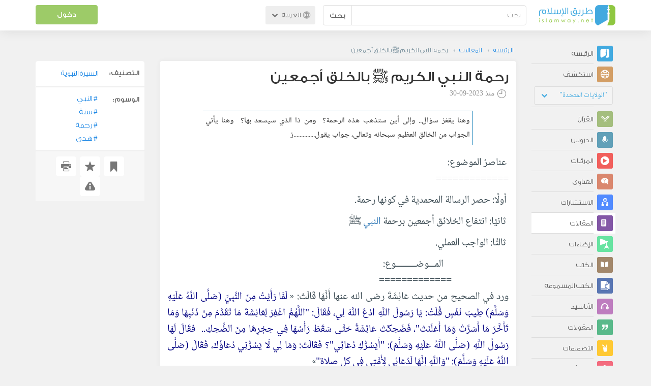

--- FILE ---
content_type: text/html; charset=UTF-8
request_url: https://ar.islamway.net/article/91285/%D8%B1%D8%AD%D9%85%D8%A9-%D8%A7%D9%84%D9%86%D8%A8%D9%8A-%D8%A7%D9%84%D9%83%D8%B1%D9%8A%D9%85-%EF%B7%BA-%D8%A8%D8%A7%D9%84%D8%AE%D9%84%D9%82-%D8%A3%D8%AC%D9%85%D8%B9%D9%8A%D9%86?__ref=c-rel&__score=0.7
body_size: 16668
content:
<!DOCTYPE html>
<html lang="ar">
<head>
    <meta charset="utf-8">
    <title>رحمة النبي الكريم ﷺ بالخلق أجمعين - محمد سيد حسين عبد الواحد - طريق الإسلام</title>
    <link rel="canonical" href="https://ar.islamway.net/article/91285/%D8%B1%D8%AD%D9%85%D8%A9-%D8%A7%D9%84%D9%86%D8%A8%D9%8A-%D8%A7%D9%84%D9%83%D8%B1%D9%8A%D9%85-%EF%B7%BA-%D8%A8%D8%A7%D9%84%D8%AE%D9%84%D9%82-%D8%A3%D8%AC%D9%85%D8%B9%D9%8A%D9%86"/>
                                <link rel="amphtml" href="https://ar.islamway.net/amp/article/91285/%D8%B1%D8%AD%D9%85%D8%A9-%D8%A7%D9%84%D9%86%D8%A8%D9%8A-%D8%A7%D9%84%D9%83%D8%B1%D9%8A%D9%85-%EF%B7%BA-%D8%A8%D8%A7%D9%84%D8%AE%D9%84%D9%82-%D8%A3%D8%AC%D9%85%D8%B9%D9%8A%D9%86"/>
                <meta name="viewport" content="width=device-width, initial-scale=1, maximum-scale=5">
    <link rel="preconnect" href="//static.islamway.net">
    <link rel="preload" href="//static.islamway.net/bundles/islamway/fonts/iw-icons-1.4.woff2" as="font" type="font/woff2" crossorigin>
            <link rel="preload" href="//static.islamway.net/bundles/islamway/fonts/gess-med.woff2" as="font" type="font/woff2" crossorigin>
        <link rel="preload" href="//static.islamway.net/bundles/islamway/fonts/noto-naskh-ar.woff2" as="font" type="font/woff2" crossorigin>
        <link rel="preload" href="//static.islamway.net/bundles/islamway/fonts/gess-light.woff2" as="font" type="font/woff2" crossorigin>
        <meta http-equiv="X-UA-Compatible" content="IE=edge">
    <link rel="icon" type="image/x-icon" href="/favicon.ico"/>
    <meta name="theme-color" content="#3c763d"/>
    <meta name="description" content="وهنا يقفز سؤال.. وإلى أين ستذهب هذه الرحمة؟  ومن ذا الذي سيسعد بها؟  وهنا يأتي الجواب من الخالق العظيم سبحانه وتعالى، جواب يقول..............ز">
<meta name="keywords" content="النبي, سنة, رحمة, هدي">
<meta name="fb:admins" content="100001957972275">
<meta name="fb:app_id" content="1071389429539367">
<meta name="og:type" content="article">
<meta name="og:url" content="https://ar.islamway.net/article/91285">
<meta name="og:title" content="رحمة النبي الكريم ﷺ بالخلق أجمعين - محمد سيد حسين عبد الواحد">
<meta name="og:description" content="وهنا يقفز سؤال.. وإلى أين ستذهب هذه الرحمة؟  ومن ذا الذي سيسعد بها؟  وهنا يأتي الجواب من الخالق العظيم سبحانه وتعالى، جواب يقول..............ز">
<meta name="twitter:card" content="summary">
<meta name="twitter:site" content="@IslamwayApps">
<meta name="twitter:title" content="رحمة النبي الكريم ﷺ بالخلق أجمعين - محمد سيد حسين عبد الواحد">
<meta name="twitter:description" content="وهنا يقفز سؤال.. وإلى أين ستذهب هذه الرحمة؟  ومن ذا الذي سيسعد بها؟  وهنا يأتي الجواب من الخالق العظيم سبحانه وتعالى، جواب يقول..............ز">

    
    
<script type="application/ld+json">
{
    "@context": "http://schema.org",
    "@type": "Article",
    "description": "وهنا يقفز سؤال.. وإلى أين ستذهب هذه الرحمة؟  ومن ذا الذي سيسعد بها؟ \r\nوهنا يأتي الجواب من الخالق العظيم سبحانه وتعالى، جواب يقول..............ز",
    "headline": "رحمة النبي الكريم ﷺ بالخلق أجمعين",
    "publisher": {
        "@type": "Organization",
        "logo": {
            "@type": "ImageObject",
            "encodingFormat": "png",
            "width": 210,
            "height": 60,
            "isFamilyFriendly": "True",
            "url": "https://static.islamway.net/bundles/islamway/images/logo-210x60-ar.png"
        },
        "name": "Islamway"
    },
    "author": {
        "@type": "Person",
        "name": "محمد سيد حسين عبد الواحد"
    },
    "datePublished": "2023-09-30T07:52:00+0300",
    "dateModified": "2023-09-30T07:59:22+0300",
    "mainEntityOfPage": {
        "@type": "WebPage",
        "breadcrumb": {
            "@type": "BreadcrumbList",
            "itemListElement": [
                {
                    "@type": "ListItem",
                    "position": 1,
                    "item": {
                        "@id": "/",
                        "name": "الرئيسة"
                    }
                },
                {
                    "@type": "ListItem",
                    "position": 2,
                    "item": {
                        "@id": "/articles",
                        "name": "المقالات"
                    }
                },
                {
                    "@type": "ListItem",
                    "position": 3,
                    "item": {
                        "@id": "/article/91285",
                        "name": "رحمة النبي الكريم ﷺ بالخلق أجمعين"
                    }
                }
            ]
        }
    }
}
</script>
            <script>
        window.ga=window.ga||function(){(ga.q=ga.q||[]).push(arguments)};ga.l=+new Date;
        ga('create', 'UA-383411-1', {'cookieDomain': 'none','siteSpeedSampleRate': 20});
        ga('require', 'displayfeatures');
        ga('set', 'anonymizeIp', true);
        ga('send', 'pageview');
        ga('set', 'contentGroup3', 'islamw');
        ga('set', 'contentGroup5', window.matchMedia('(display-mode: standalone)').matches ? 'standalone' : 'browser');
    </script>
    <script async src='https://www.google-analytics.com/analytics.js'></script>

    <link rel="manifest" href="/manifest-ar.json"/>
    <link rel="publisher" href="https://plus.google.com/112852462581299882836/"/>     <link rel="home" href="https://ar.islamway.net/"/>
    <meta name="application-name" content="طريق الإسلام"/>
            <link rel="stylesheet" href="https://static.islamway.net/bundles/islamway/css/bootstrap-3.3.4.min.css">
                    <link rel="stylesheet" href="https://static.islamway.net/bundles/islamway/css/bootstrap-rtl-3.3.4.min.css">
                                            <link rel="stylesheet" href="https://static.islamway.net/assets/1.1.15/css/main_rtl.min.css">
                            <link rel="stylesheet" href="/bundles/islamway/css/ramadan1446.css">
        <style>
    .fatwarequest-user-email { color: #2196f3; }
    .entry-view .book-cover { width: 80%; max-width: 400px !important; }
    .post-details .img-wpr img { width: 100% }
    .entry-view .scholarBottom div.info a { color: #555; font-size: 11pt; }
    .brief-biography { font-size: 9pt; }
    @media (max-width: 480px) {
      .post-details #accordion .panel-body { padding: 15px 3px 3px; }
    }

    #content-wpr .entry-view .breadcrumbs, #content-wpr .collection-wpr .breadcrumbs { display: block; margin: 0; padding: 0 20px 10px; max-width: 100%; overflow: hidden; }
    #content-wpr .breadcrumbs ul { width: 800px; }
    #content-wpr .breadcrumbs li a, .breadcrumbs li span { font: 200 13px GE_SS !important; padding: 0; }
    #content-wpr .breadcrumbs li a span { color: #1e88e5; }
    #content-wpr .breadcrumbs li + li::before { content: ""; padding: 0; }

    #content-header.aggregate-173 .iw-panel {
        position: relative;
        margin-top: 0 !important;
        padding: 70px 30px !important;
        text-align: center;
        background-position: left bottom;
        background-repeat: no-repeat;
        background-size: cover;
        background-image: url(/bundles/islamway/images/ramadan-banner-bg.png);
        background-color: #42a9df;
    }
    
    #content-header.aggregate-178 .iw-panel, 
    #content-header.aggregate-182 .iw-panel, 
    #content-header.aggregate-184 .iw-panel, 
    #content-header.aggregate-186 .iw-panel, 
    #content-header.aggregate-188 .iw-panel,
	#content-header.aggregate-190 .iw-panel {
        position: relative;
        margin-top: 0 !important;
        padding: 70px 30px !important;
        text-align: center;
        background-position: left bottom;
        background-repeat: no-repeat;
        background-size: cover;
        background-color: #42a9df;
    }
    
    #content-header.aggregate-178 .iw-panel {
        background-image: url(/bundles/islamway/images/ramadan-1442-banner-bg-02.jpg);
    }
    
    #content-header.aggregate-182 .iw-panel {
        background-image: url(/bundles/islamway/images/ramadan-1443-banner-bg-02.jpg);
    }
    
    #content-header.aggregate-184 .iw-panel {
        background-image: url(/bundles/islamway/images/Lial-Ashr.png);
    }

    #content-header.aggregate-186 .iw-panel {
        background-image: url(/bundles/islamway/images/ramadan-1444-banner-bg-02.jpg);
    }

    #content-header.aggregate-188 .iw-panel {
        background-image: url(/bundles/islamway/images/ramadan-1445-banner-bg-02.jpg);
    }
	
	#content-header.aggregate-190 .iw-panel {
        background-image: url(/bundles/islamway/images/ramadan-1446-banner-bg-02.jpg);
    }

    #content-header.aggregate-173 h1 span, 
    #content-header.aggregate-178 h1 span, 
    #content-header.aggregate-182 h1 span, 
    #content-header.aggregate-184 h1 span, 
    #content-header.aggregate-186 h1 span, 
    #content-header.aggregate-188 h1 span,
    #content-header.aggregate-190 h1 span {
        display: none;
    }

    #content-header.aggregate-173 h1, 
    #content-header.aggregate-178 h1, 
    #content-header.aggregate-182 h1, 
    #content-header.aggregate-184 h1, 
    #content-header.aggregate-186 h1,
    #content-header.aggregate-188 h1,
    #content-header.aggregate-190 h1 {
        color: #fff !important;
        margin: 0 !important;
    }
    </style>
    <script>var isOldIE = false;</script>
    <!--[if lt IE 9]>
    <script>
        // <![CDATA[
    isOldIE = true;
    document.createElement('header');document.createElement('nav');document.createElement('main');document.createElement('footer');
    // ]]>
    </script>
    <![endif]-->
    <!--[if lte IE 9]>
    <script src="//static.islamway.net/bundles/islamway/js/respond-1.4.2.min.js"></script>
    <![endif]-->
</head>
<body class="rtl hover" itemscope itemtype="http://schema.org/WebPage">
<div class="main-wrapper">
    <header class="nav-onscroll nav-down" itemscope itemtype="http://schema.org/WPHeader">
        <div id="header-top">
            <div id="brand-bar">
                <div class="container">
                    <div class="brand-bar-search">
                        <div class="brand-logo">
                            <a href="/">
                                <img height="40" src="//static.islamway.net/uploads/settings/ar-logo.png" alt="طريق الإسلام">
                            </a>
                        </div>
                        <div id="search-wpr">
                            <a href="#" class="main-menu-trigger"><span class="icon-menu"></span><span class="hint">القائمة الرئيسية</span></a>
                            <form method="get" role="search" action="/search">
                                <div class="input-group">
                                    <label for="srch-term" class="sr-only">بحث</label>
                                    <input type="text" class="form-control" placeholder="بحث"
                                           name="query" id="srch-term" value="">
                                    <div class="input-group-btn">
                                        <button class="btn btn-default" type="submit">بحث</button>
                                    </div>
                                </div>
                            </form>
                        </div>

                        <div class="language-picker dropdown">
                            <a href="#" class="dropdown-toggle" data-toggle="dropdown" aria-expanded="false" role="button">
                                <span class="icon-globe"></span>
                                العربية
                                <span class="arrow-down icon-arrow-down"></span>
                            </a>
                            <ul class="dropdown-menu" role="menu" aria-labelledby="language menu">
                                                                    <li role="presentation">
                                                                                    <span role="menuitem" tabindex="-1" class="ar">العربية</span>
                                                                            </li>
                                                                    <li role="presentation">
                                                                                    <a role="menuitem" tabindex="-1" class="en" href="//en.islamway.net/">English</a>
                                                                            </li>
                                                                    <li role="presentation">
                                                                                    <a role="menuitem" tabindex="-1" class="fr" href="http://fr.islamway.net">français</a>
                                                                            </li>
                                                                    <li role="presentation">
                                                                                    <a role="menuitem" tabindex="-1" class="id" href="http://id.islamway.net">Bahasa Indonesia</a>
                                                                            </li>
                                                                    <li role="presentation">
                                                                                    <a role="menuitem" tabindex="-1" class="tr" href="http://tr.islamway.net">Türkçe</a>
                                                                            </li>
                                                                    <li role="presentation">
                                                                                    <a role="menuitem" tabindex="-1" class="fa" href="http://fa.islamway.net">فارسی</a>
                                                                            </li>
                                                                    <li role="presentation">
                                                                                    <a role="menuitem" tabindex="-1" class="es" href="http://es.islamway.net">español</a>
                                                                            </li>
                                                                    <li role="presentation">
                                                                                    <a role="menuitem" tabindex="-1" class="de" href="http://de.islamway.net">Deutsch</a>
                                                                            </li>
                                                                    <li role="presentation">
                                                                                    <a role="menuitem" tabindex="-1" class="it" href="http://it.islamway.net">italiano</a>
                                                                            </li>
                                                                    <li role="presentation">
                                                                                    <a role="menuitem" tabindex="-1" class="pt" href="http://pt.islamway.net">português</a>
                                                                            </li>
                                                                    <li role="presentation">
                                                                                    <a role="menuitem" tabindex="-1" class="zh" href="http://zh.islamway.net">中文</a>
                                                                            </li>
                                                            </ul>
                        </div>
                    </div>

                    <div class="brand-bar-user" data-intro-id="login" data-position='bottom' data-intro-text="تسجيل الدخول يتيح لك كامل خدمات الموقع أثناء التصفح">
                        <div id="user-menu">
                            <div class="membership-btns align-center col-xs-12">
    <div class="menu-container" >
        <a class="btn bg-green color-white header-btn"  data-toggle="modal" data-url="/login" data-target="#modalBox">دخول</a>
    </div>
    <br>
</div>

                        </div>
                    </div>

                </div>
            </div>
        </div>
    </header>

    <div id="main-wpr" class="container">
        <div class="row">
            <div class="col-lg-2 col-md-3">
                <div id="main-menu" class="inner-menu">
                    <div class="dropdown phone-language-picker">
                        <a href="#" class="dropdown-toggle" data-toggle="dropdown" aria-expanded="false" role="button">
                            <span class="icon-globe"></span>
                            العربية
                            <span class="arrow-down icon-arrow-down"></span>
                        </a>
                        <ul class="dropdown-menu" role="menu" aria-labelledby="language menu">
                                                            <li role="presentation">
                                                                            <span role="menuitem" tabindex="-1" class="ar">العربية</span>
                                                                    </li>
                                                            <li role="presentation">
                                                                            <a role="menuitem" tabindex="-1" class="en" href="//en.islamway.net/">English</a>
                                                                    </li>
                                                            <li role="presentation">
                                                                            <a role="menuitem" tabindex="-1" class="fr" href="http://fr.islamway.net">français</a>
                                                                    </li>
                                                            <li role="presentation">
                                                                            <a role="menuitem" tabindex="-1" class="id" href="http://id.islamway.net">Bahasa Indonesia</a>
                                                                    </li>
                                                            <li role="presentation">
                                                                            <a role="menuitem" tabindex="-1" class="tr" href="http://tr.islamway.net">Türkçe</a>
                                                                    </li>
                                                            <li role="presentation">
                                                                            <a role="menuitem" tabindex="-1" class="fa" href="http://fa.islamway.net">فارسی</a>
                                                                    </li>
                                                            <li role="presentation">
                                                                            <a role="menuitem" tabindex="-1" class="es" href="http://es.islamway.net">español</a>
                                                                    </li>
                                                            <li role="presentation">
                                                                            <a role="menuitem" tabindex="-1" class="de" href="http://de.islamway.net">Deutsch</a>
                                                                    </li>
                                                            <li role="presentation">
                                                                            <a role="menuitem" tabindex="-1" class="it" href="http://it.islamway.net">italiano</a>
                                                                    </li>
                                                            <li role="presentation">
                                                                            <a role="menuitem" tabindex="-1" class="pt" href="http://pt.islamway.net">português</a>
                                                                    </li>
                                                            <li role="presentation">
                                                                            <a role="menuitem" tabindex="-1" class="zh" href="http://zh.islamway.net">中文</a>
                                                                    </li>
                                                    </ul>
                    </div>
                    <ul id="activity-stream-tabs" class="list-inline">
    
    <li >
        <a href="/?tab=m">
            <i class="icon-logo-gray"></i>
            <span>الرئيسة</span>
        </a>
    </li>

        <li class="" data-intro-id="discover" data-position='bottom' data-intro-text="استعرض المواد الأكثر اهتمامًا من زوار دولتك أو الدولة التي تختارها">
        <a href="/?tab=h">
            <i class="icon-globe"></i>
            <span>استكشف</span>
        </a>
        <input type="hidden" id="country-code" name="country-code" value="US">
        <div id="country-selector" class="btn-group" data-id="US">
          <a type="button" class="dropdown-toggle" data-toggle="dropdown" aria-haspopup="true" aria-expanded="false">
              "الولايات المتحدة"
            <span class="arrow-down icon-arrow-down"></span>
          </a>
          <ul class="dropdown-menu">
            <li><a href="#" data-id="SA">السعودية</a></li>
            <li><a href="#" data-id="EG">مصر</a></li>
            <li><a href="#" data-id="DZ">الجزائر</a></li>
            <li><a href="#" data-id="MA">المغرب</a></li>
            <li class="countries-filter-search"><input id="country-filter" type="text" /></li>
            <li class="all-countries"></li>
          </ul>
        </div>
    </li>
</ul>
                    
    
<ul itemscope itemtype="http://schema.org/SiteNavigationElement">
            <li >
            <a itemprop="url" href="/recitations" title="القرآن">
                <i class="icon-recitations"></i>
                <span itemprop="name">القرآن</span>
            </a>
        </li>
            <li >
            <a itemprop="url" href="/lessons" title="الدروس">
                <i class="icon-lessons"></i>
                <span itemprop="name">الدروس</span>
            </a>
        </li>
            <li >
            <a itemprop="url" href="/videos" title="المرئيات">
                <i class="icon-videos"></i>
                <span itemprop="name">المرئيات</span>
            </a>
        </li>
            <li >
            <a itemprop="url" href="/fatawa" title="الفتاوى">
                <i class="icon-fatawa"></i>
                <span itemprop="name">الفتاوى</span>
            </a>
        </li>
            <li >
            <a itemprop="url" href="/counsels" title="الاستشارات">
                <i class="icon-counsels"></i>
                <span itemprop="name">الاستشارات</span>
            </a>
        </li>
            <li class="current">
            <a itemprop="url" href="/articles" title="المقالات">
                <i class="icon-articles"></i>
                <span itemprop="name">المقالات</span>
            </a>
        </li>
            <li >
            <a itemprop="url" href="/spotlights" title="الإضاءات">
                <i class="icon-spotlights"></i>
                <span itemprop="name">الإضاءات</span>
            </a>
        </li>
            <li >
            <a itemprop="url" href="/books" title="الكتب">
                <i class="icon-books"></i>
                <span itemprop="name">الكتب</span>
            </a>
        </li>
            <li >
            <a itemprop="url" href="/audiobooks" title="الكتب المسموعة">
                <i class="icon-audiobooks"></i>
                <span itemprop="name">الكتب المسموعة</span>
            </a>
        </li>
            <li >
            <a itemprop="url" href="/anasheed" title="الأناشيد">
                <i class="icon-anasheed"></i>
                <span itemprop="name">الأناشيد</span>
            </a>
        </li>
            <li >
            <a itemprop="url" href="/quotes" title="المقولات">
                <i class="icon-quotes"></i>
                <span itemprop="name">المقولات</span>
            </a>
        </li>
            <li >
            <a itemprop="url" href="/photos" title="التصميمات">
                <i class="icon-photos"></i>
                <span itemprop="name">التصميمات</span>
            </a>
        </li>
            <li >
            <a itemprop="url" href="https://akhawat.islamway.net/forum/" title="ركن الأخوات">
                <i class="icon-sisters"></i>
                <span itemprop="name">ركن الأخوات</span>
            </a>
        </li>
            <li >
            <a itemprop="url" href="/scholars" title="العلماء والدعاة">
                <i class="icon-scholars"></i>
                <span itemprop="name">العلماء والدعاة</span>
            </a>
        </li>
    </ul>

                    <ul class="about-menu">
                        <li ><a href="/contact-forms/send">
                                <i class="icon-logo-gray icon-gray"></i>
                                <span>اتصل بنا</span>
                            </a></li>
                        <li >
                            <a href="/page/101/%D9%85%D9%86%20%D9%86%D8%AD%D9%86">
                                <i class="icon-logo-gray icon-gray"></i>
                                <span>من نحن</span>
                            </a>
                        </li>
                        <li >
                            <a href="/page/104/%D8%A7%D8%B9%D9%84%D9%86%20%D9%85%D8%B9%D9%86%D8%A7">
                                <i class="icon-logo-gray icon-gray"></i>
                                <span>اعلن معنا</span>
                            </a>
                        </li>
                        <li>
                            <a class="back-to-old" onclick="ga('send', 'event', 'Back-to-old-version', 'https://ar.islamway.net/article/91285/%D8%B1%D8%AD%D9%85%D8%A9-%D8%A7%D9%84%D9%86%D8%A8%D9%8A-%D8%A7%D9%84%D9%83%D8%B1%D9%8A%D9%85-%EF%B7%BA-%D8%A8%D8%A7%D9%84%D8%AE%D9%84%D9%82-%D8%A3%D8%AC%D9%85%D8%B9%D9%8A%D9%86')" href="http://ar.old.islamway.net/article/91285/%D8%B1%D8%AD%D9%85%D8%A9-%D8%A7%D9%84%D9%86%D8%A8%D9%8A-%D8%A7%D9%84%D9%83%D8%B1%D9%8A%D9%85-%EF%B7%BA-%D8%A8%D8%A7%D9%84%D8%AE%D9%84%D9%82-%D8%A3%D8%AC%D9%85%D8%B9%D9%8A%D9%86">
                                <i class="icon-logo-gray icon-gray"></i>
                                <span>الموقع القديم</span>
                            </a>
                        </li>
                    </ul>

                    <div class="about-sec">
                        <span class="copyrights">جميع الحقوق محفوظة 1998 - 2026</span>
                        <div class="side-social-icons">
                            <ul>
                                <li><a target="_blank" rel="noopener noreferrer" href="https://www.facebook.com/ArIslamway" title="Facebook"><span class="icon-facebook-rounded"></span></a></li>
                                <li><a target="_blank" rel="noopener noreferrer" href="https://twitter.com/ArIslamway" title="Twitter"><span class="icon-twitter-rounded"></span></a></li>
                                <li><a target="_blank" rel="noopener noreferrer" href="https://www.pinterest.com/ArIslamway" title="Pinterest"><span class="icon-pinterest-rounded"></span></a></li>
                            </ul>

                        </div>

                        
                    </div>
                </div>
            </div>

            <div class="col-lg-10 col-md-9">

                <a class="starttour" href="javascript:void(0);" style="display: none">مساعدة</a>
                <div class="ads_wrap">
                    <div class="ads-box-200x90 top_ad_small">
                        <div class="adunit" data-adunit="AR_200x90_W_top_allpages" data-dimensions="200x90" data-size-mapping="top-right-ads" itemscope itemtype="http://schema.org/WPAdBlock" style="margin:0 auto 15px auto;"></div>
                    </div>
                    <div class="ads-box-728x90 top_ad_big">
                        <div class="adunit" data-adunit="AR_728x90-320x100_WTM_top_allpages" data-size-mapping="top-left-ads" itemscope itemtype="http://schema.org/WPAdBlock" style=" margin:0 auto 15px auto;"></div>
                    </div>
                </div>
                <main class="row">
                    
                                                            <div id="content-wpr" class="col-sm-12">

                                                
                        
                                                
                        
                                        
                                                        <div class="content">
        <div class="row entry-view article" data-id="2603849">
            <div class="breadcrumbs">
    <ul>
          <li><a href="/" class="home" data-tip="الرئيسة"><span>الرئيسة</span></a></li>
          <li><a href="/articles"><span>المقالات</span></a></li>
          <li><span>رحمة النبي الكريم ﷺ بالخلق أجمعين</span></li>
        </ul>
</div>

            <div class="col-lg-9 col-md-12 col-sm-12">
                
                <div class="w-box post-details clear">
                    <div class="post-title">
                        <h1 class="title">رحمة النبي الكريم ﷺ بالخلق أجمعين</h1>
                                                    <div class="time"><span class="icon-time"></span>منذ <span class="darker">2023-09-30</span></div>
                                            </div>
                                            <p id="entry-summary">وهنا يقفز سؤال.. وإلى أين ستذهب هذه الرحمة؟  ومن ذا الذي سيسعد بها؟ 
وهنا يأتي الجواب من الخالق العظيم سبحانه وتعالى، جواب يقول..............ز</p>
                    
                    <div class="html">
        <p>&nbsp;عناصرُ الموضوع:&nbsp;<br />=============</p><p>&nbsp;أولًا: حصر الرسالة المحمدية في كونها رحمة.&nbsp;</p><p>&nbsp;ثانيًا: انتفاع الخلائق أجمعين برحمة <a class="term" target="_blank" href="/tag/النبي">النبي</a> ﷺ</p><p>&nbsp;ثالثًا: الواجب العملي.&nbsp;</p><p>&nbsp; &nbsp; &nbsp; &nbsp; &nbsp; &nbsp; &nbsp; &nbsp; &nbsp; &nbsp; &nbsp; &nbsp; &nbsp; &nbsp; &nbsp; &nbsp; المـــوضــــــــــوع:&nbsp;<br />&nbsp; &nbsp; &nbsp; &nbsp; &nbsp; &nbsp; &nbsp; &nbsp; &nbsp; &nbsp; &nbsp; &nbsp; &nbsp; &nbsp; =============<br />ورد في الصحيح من حديث عَائِشَةَ رضى الله عنها أَنَّهَا قَالَتْ: &laquo;<span class="hadith"> لَمَّا رَأَيْتُ مِنَ النَّبِيِّ (صَلَّى اللَّهُ عَلَيْهِ وَسَلَّمَ) طِيبَ نَفْسٍ قُلْتُ: يَا رَسُولَ اللَّهِ ادْعُ اللَّهَ لِي، فَقَالَ: &quot;اللَّهُمَّ اغْفِرْ لِعَائِشَةَ مَا تَقَدَّمَ مِنْ ذَنَبِهَا وَمَا تَأَخَّرَ مَا أَسَرَّتْ وَمَا أَعْلَنَتْ&quot;، فَضَحِكَتْ عَائِشَةُ حَتَّى سَقَطَ رَأْسُهَا فِي حِجْرِهَا مِنَ الضَّحِكِ..&nbsp; فقَالَ لَهَا رَسُولُ اللَّهِ (صَلَّى اللَّهُ عَلَيْهِ وَسَلَّمَ): &quot;أَيَسُرُّكِ دُعَائِي&quot;؟ فَقَالَتْ: وَمَا لِي لَا يَسُرُّنِي دُعَاؤُكَ، فَقَالَ (صَلَّى اللَّهُ عَلَيْهِ وَسَلَّمَ): &quot;وَاللَّهِ إِنَّهَا لَدُعَائِي لِأُمَّتِي فِي كل صلاة&quot;</span>&raquo;</p><p>أيها الإخوة الكرام: في سورة الأنبياء ورد الحديث بشيء من التفصيل عن عدد كبير من الأنبياء والرسل عليهم جميعا أفضل الصلاة وأتم السلام.. &nbsp;<br />ورد الحديث عن موسى وعن هارون وعن إبراهيم ولوطاً ونوحاً وداود وسليمان وأيوب وإسماعيل وإدريس وذا الكفل ويونس وزكريا وعيسى بن <a class="term" target="_blank" href="/tag/مريم">مريم</a> وخُتم حديثُ <a class="term" target="_blank" href="/tag/القرآن الكريم">القرآن الكريم</a> عن الأنبياء في سورة الأنبياء بقول الله تعالى {<span class="ayah">﴿ وَمَآ أَرْسَلْنَٰكَ إِلَّا رَحْمَةً لِّلْعَٰلَمِينَ ﴾</span>} والمخاطب في الآية هو النبي الخاتم محمد صلى الله عليه وسلم&nbsp;</p><p>{<span class="ayah">﴿ وَمَآ أَرْسَلْنَٰكَ إِلَّا ﴾</span>} هذا الأسلوب في لغة العرب يسمى أسلوب حصر وقصر.. &nbsp;تبدأ العبارة بنفي ثم يتبع النفى استثناء {<span class="ayah">﴿ وَمَآ أَرْسَلْنَٰكَ إِلَّا ﴾</span>} ومثالها في القرآن الكريم كثير ومنها قول الله تعالى {<span class="ayah"> ﴿ وَمَا جَعَلَهُ ٱللَّهُ إِلَّا بُشْرَىٰ لَكُمْ وَلِتَطْمَئِنَّ قُلُوبُكُم بِهِۦ ۗ وَمَا ٱلنَّصْرُ إِلَّا مِنْ عِندِ ٱللَّهِ ٱلْعَزِيزِ ٱلْحَكِيمِ ﴾</span>} ومنها قوله عز من قائل {<span class="ayah">﴿ وَمَا مُحَمَّدٌ إِلَّا رَسُولٌ قَدْ خَلَتْ مِن قَبْلِهِ ٱلرُّسُلُ ﴾</span>}</p><p>وبناء على ذلك فالآية التي معنا {<span class="ayah">﴿ وَمَآ أَرْسَلْنَٰكَ إِلَّا رَحْمَةً لِّلْعَٰلَمِينَ ﴾</span>} حصرت وقصرت رسالة النبي محمد صلى الله عليه وسلّم في أنها ( رحمة) &nbsp; {<span class="ayah">﴿ وَمَآ أَرْسَلْنَٰكَ إِلَّا رَحْمَةً ﴾</span>}</p><p>وهنا يقفز سؤال.. وإلى أين ستذهب هذه الرحمة؟ &nbsp;ومن ذا الذي سيسعد بها؟&nbsp;<br />وهنا يأتي الجواب من الخالق العظيم سبحانه وتعالى، جواب يقول {<span class="ayah">﴿ وَمَآ أَرْسَلْنَٰكَ إِلَّا رَحْمَةً لِّلْعَٰلَمِينَ ﴾</span>}</p><p>وما المقصود ب ( العالمين)؟&nbsp;<br />العالمين هم جميع (العوالم) جميع (الخلائق) من إنس، ومن جن، ومن نبات، ومن طير، ومن الهوام، ومن الأنعام، العاقل منهم وغير العاقل ...&nbsp;</p><p>فكما استهدف الجميع برسالته، وكما شهدوا برسالته واستسلموا لدعوته، جعل الله تعالى للجميع نصيبا من رأفته ورحمته صلى الله عليه وسلّم..&nbsp;</p><p>أما المؤمنون: في زمانه وبعد وفاته وإلى قيام الساعة فقد جمعوا من رحماته النصيب الأوفر..&nbsp;</p><p>فهو سبب هداية المؤمنين، وثبات المتقين، وما من حسنة نعملها، وما من خير نفعله، وما من معروف نبذله، وما من خصلة من خصال الخير نأتي بها إلا ويرجع الفضل الأول فيها بعد الله تعالى للنبي محمد صلى الله عليه وسلّم..&nbsp;</p><p>من دلائل رحمته بنا أنه صَلَّى اللَّهُ عَلَيْهِ وَسَلَّمَ &laquo;<span class="hadith">&laquo; أَعْتَمَ لَيْلَةً بِالْعِشَاءِ حَتَّى رَقَدَ النَّاسُ وَاسْتَيْقَظُوا وَرَقَدُوا وَاسْتَيْقَظُوا فَقَامَ عُمَرُ بْنُ الْخَطَّابِ فَقَالَ الصَّلَاةَ يا رسول الله !! ..&nbsp; قَالَ ابْنُ عَبَّاسٍ ( راوي هذا الأثر) فَخَرَجَ نَبِيُّ اللَّهِ صَلَّى اللَّهُ عَلَيْهِ وَسَلَّمَ كَأَنِّي أَنْظُرُ إِلَيْهِ الْآنَ يَقْطُرُ رَأْسُهُ مَاءً وَاضِعًا يَدَهُ عَلَى رَأْسِهِ فَقَالَ لَوْلَا أَنْ أَشُقَّ عَلَى أُمَّتِي لَأَمَرْتُهُمْ أَنْ يُصَلُّوهَا هَكَذَا&raquo;&nbsp;</span>&raquo;</p><p>ومن دلائل رأفته بنا قوله صَلَّى اللهُ عَلَيْهِ وَسَلَّمَ &laquo;<span class="hadith">&laquo; أَيُّهَا النَّاسُ قَدْ فَرَضَ اللَّهُ عَلَيْكُمْ الْحَجَّ فَحُجُّوا فَقَالَ رَجُلٌ أَكُلَّ عَامٍ يَا رَسُولَ اللَّهِ فَسَكَتَ حَتَّى قَالَهَا ثَلَاثًا فَقَالَ رَسُولُ اللَّهِ صَلَّى اللَّهُ عَلَيْهِ وَسَلَّمَ لَوْ قُلْتُ نَعَمْ لَوَجَبَتْ وَلَمَا اسْتَطَعْتُمْ ثُمَّ قَالَ ذَرُونِي مَا تَرَكْتُكُمْ فَإِنَّمَا هَلَكَ مَنْ كَانَ قَبْلَكُمْ بِكَثْرَةِ سُؤَالِهِمْ وَاخْتِلَافِهِمْ عَلَى أَنْبِيَائِهِمْ فَإِذَا أَمَرْتُكُمْ بِشَيْءٍ فَأْتُوا مِنْهُ مَا اسْتَطَعْتُمْ وَإِذَا نَهَيْتُكُمْ عَنْ شَيْءٍ فَدَعُوهُ&raquo;&nbsp;</span>&raquo;</p><p>ومن دلائل حبه ﷺ لأمته : أنه عاش حياة <a class="term" target="_blank" href="/tag/الزهد">الزهد</a> والكفاف الليالي ذوات العدد، رغم أن الله تعالى جعل له دعوة مستجابة حاله كحال جميع الأنبياء والرسل، إلا أن كل نبي تعجل فدعا بدعوته فدعا بها لنفسه أو دعا بها على قومه إذ عصوه فأهلكوا بها..<br />&nbsp;إلا رسول الله محمد صلى الله عليه وسلّم فقد خبأ دعوته عند ربه قال: صَلَّى اللَّهُ عَلَيْهِ وَسَلَّمَ &laquo; لِكُلِّ نَبِيٍّ دَعْوَةٌ مُسْتَجَابَةٌ فَتَعَجَّلَ كُلُّ نَبِيٍّ دَعْوَتَهُ وَإِنِّي اخْتَبَأْتُ دَعْوَتِي شَفَاعَةً لِأُمَّتِي يَوْمَ الْقِيَامَةِ فَهِيَ نَائِلَةٌ إِنْ شَاءَ اللَّهُ مَنْ مَاتَ مِنْ أُمَّتِي لَا يُشْرِكُ بِاللَّهِ شَيْئًا&raquo;</p><p>أما الكافرون الذين عاصروه: فأصابهم أيضا الشيء الكبير من رحمته صلى الله عليه وسلّم&nbsp;</p><p>قالت عَائِشَةُ رَضِيَ اللَّهُ عَنْهَا: يا رسول الله : هَلْ أَتَى عَلَيْكَ يَوْمٌ كَانَ أَشَدَّ مِنْ يَوْمِ أُحُدٍ ؟&nbsp;<br />فقَالَ عليه الصلاة والسلام : &laquo;<span class="hadith">( لَقَدْ لَقِيتُ مِنْ قَوْمِكِ مَا لَقِيتُ ، وَكَانَ أَشَدَّ مَا لَقِيتُ مِنْهُمْ يَوْمَ الْعَقَبَةِ ؛ إِذْ عَرَضْتُ نَفْسِي عَلَى ابْنِ عَبْدِ يَالِيلَ بْنِ عَبْدِ كُلَالٍ ، فَلَمْ يُجِبْنِي إِلَى مَا أَرَدْتُ.. قال: فَانْطَلَقْتُ وَأَنَا مَهْمُومٌ عَلَى وَجْهِي ، فَلَمْ أَسْتَفِقْ إِلَّا وَأَنَا بِقَرْنِ الثَّعَالِبِ ، فَرَفَعْتُ رَأْسِي فَإِذَا أَنَا بِسَحَابَةٍ قَدْ أَظَلَّتْنِي ، فَنَظَرْتُ فَإِذَا فِيهَا جِبْرِيلُ ، فَنَادَانِي فَقَالَ : إِنَّ اللَّهَ قَدْ سَمِعَ قَوْلَ قَوْمِكَ لَكَ ، وَمَا رَدُّوا عَلَيْكَ ، وَقَدْ بَعَثَ إِلَيْكَ مَلَكَ الْجِبَالِ لِتَأْمُرَهُ بِمَا شِئْتَ فِيهِمْ..&nbsp; قال: فَنَادَانِي مَلَكُ الْجِبَالِ ، فَسَلَّمَ عَلَيَّ ثُمَّ قَالَ : يَا مُحَمَّدُ ، إِنَّ اللَّهَ قَدْ سَمِعَ قَوْلَ قَوْمِكَ لَكَ ، وَأَنَا مَلَكُ الْجِبَالِ ، وَقَدْ بَعَثَنِي رَبُّكَ إِلَيْكَ لِتَأْمُرَنِي بِأَمْرِكَ ؛ فَمَا شِئْتَ ؛ إِنْ شِئْتَ أَنْ أُطْبِقَ عَلَيْهِمْ الْأَخْشَبَيْنِ ، فَقَالَ لَهُ رَسُولُ اللَّهِ صَلَّى اللَّهُ عَلَيْهِ وَسَلَّمَ : بَلْ أَرْجُو أَنْ يُخْرِجَ اللَّهُ مِنْ أَصْلَابِهِمْ مَنْ يَعْبُدُ اللَّهَ وَحْدَهُ لَا يُشْرِكُ بِهِ شَيْئًا )</span>&raquo; .</p><p>ولما تكرر الأذى من ثقيف يوم حنين، <a class="term" target="_blank" href="/tag/الصحابة">الصحابة</a> قَالُوا يَا رَسُولَ اللَّهِ أَخْرَقَتْنَا نِبَالُ ثَقِيفٍ فَادْعُ اللَّهَ عَلَيْهِمْ. فقَالَ ﷺ &laquo; اللَّهُمَّ اهْدِ ثَقِيفًا &raquo;<br />&nbsp;<br />ولمَّا أُصيبَ ﷺ في (أُحدٍ) قال له بعض الصحابة يا رسول الله ادعُ عليهم كما دعا نوح على قومه وكما دعا موسى فقالً: &laquo;<span class="hadith">&quot; إِنَّ اللهَ تَعَالَى لَمْ يَبْعَثْنِي طَعَّانًا وَلَا لَعَّانًا، وَلَكِنْ بَعَثَنِي دَاعِيَةً وَرَحْمَةً، اللهُمَّ اهْدِ قَوْمِي فَإِنَّهُمْ لَا يَعْلَمُونَ&quot;&nbsp;</span>&raquo;</p><p>حتى المخلوقات في (العالم الآخر) &nbsp;في عالم <a class="term" target="_blank" href="/tag/الجن">الجن</a> قد كان لهم نصيب أيضا من رحمة النبي عليه الصلاة والسلام ثبت أنه التقى بهم في مكة وفي المدينة، وتلكم معهم في مكة وفي المدينة، ودعاهم إلى الإسلام، وقرأ عليهم القرآن قال الله تعالى في شأن المؤمنين منهم {<span class="ayah">﴿ وَأَنَّهُۥ لَمَّا قَامَ عَبْدُ ٱللَّهِ يَدْعُوهُ كَادُوا۟ يَكُونُونَ عَلَيْهِ لِبَدًا ﴾</span>}<br />قال الزبير بن العوام : هم الجن حين استمعوا القرآن من النبى صلى الله عليه وسلم كادوا يركب بعضهم بعضا ازدحاما عليه..&nbsp;</p><p>دائرة رحمة النبي ﷺ &nbsp;بعدما أصابت الناس ( المؤمن منهم وغير المؤمن) اتسعت دائرة الرحمة واتسعت أكثر وأكثر حتى شملت ( العجماوات) أعزكم الله، وشملت (ما دونها)..&nbsp;</p><p>أخرج أبو داود أن النبيَّ ﷺ دخلَ بستانا لرجلٍ مِن الأنصارِ، فإذا في البستان (جملٌ) فلمَّا رأَى (الجمل) النبيَّ ﷺ حنَّ وذرفتْ عيناهُ، فأتاهُ النبي ﷺ فمسحَ ظفراهُ (الجزء الي يعرق بين أذني البعير) فسكتَ، فقالَ ﷺ: &ldquo;مَن ربُّ هذا الجملِ؟ لِمَن هذا الجملُ؟&rdquo;&nbsp;<br />فجاءَ فتًى مِن الأنصارِ فقالَ: لي يا رسولَ اللهِ، فقالَ لهُ: &rdquo; أَفَلَا تَتَّقِي اللَّهَ فِي هَذِهِ الْبَهِيمَةِ الَّتِي مَلَّكَكَ اللَّهُ إِيَّاهَا؟! فَإِنَّهُ شَكَا إِلَيَّ أَنَّكَ تُجِيعُهُ &rlm;&rlm; وَتُدْئِبُهُ &rdquo;&nbsp;</p><p>وعن ابن مسعودٍ قالَ: &laquo;<span class="hadith">كُنَّا مَعَ رَسُولِ اللَّهِ ﷺ فِي سَفَرٍ، فَانْطَلَقَ لِحَاجَتِهِ، فَرَأَيْنَا حُمَّرَةً مَعَهَا فَرْخَانِ فَأَخَذْنَا فَرْخَيْهَا، فَجَاءَتِ الْحُمَرَةُ، فَجَعَلَتْ تُفَرِّشُ، فَجَاءَ النَّبِيُّ ﷺ، فَقَالَ: &laquo;مَنْ فَجَعَ هَذِهِ بِوَلَدِهَا؟ رُدُّوا وَلَدَهَا إِلَيْهَا، قال: وَرَأَى قَرْيَةَ نَمْلٍ قَدْ حَرَّقْنَاهَا فَقَالَ مَنْ حَرَّقَ هَذِهِ؟! قُلْنَا نَحْنُ حَرَّقْنَاهَا يا رسول الله فقَالَ ﷺ إِنَّهُ لَا يَنْبَغِي أَنْ يُعَذِّبَ بِالنَّارِ إِلَّا رَبُّ النَّارِ</span>&raquo; ..&nbsp;</p><p>الكل له حظٌ، الكل له نصيبٌ من رحمة النبي محمد صلى الله عليه وسلّم، حتى ( <a class="term" target="_blank" href="/tag/الشيطان">الشيطان</a> الرجيم)، كان له حظٌ ونصيبٌ من رحمة النبي محمد صلى الله عليه وسلّم لكن الله تعالى انتزع من قلب (رسوله) ﷺ حظ الشيطان الرجيم ونصيبه..&nbsp;</p><p>فعَنْ أَنَسِ بْنِ مَالِكٍ &laquo;<span class="hadith"> أَنَّ رَسُولَ اللَّهِ صَلَّى اللَّهُ عَلَيْهِ وَسَلَّمَ أَتَاهُ جِبْرِيلُ صَلَّى اللَّهُ عَلَيْهِ وَسَلَّمَ وَهُوَ يَلْعَبُ مَعَ الْغِلْمَانِ ( في بادية بني سعد) فَأَخَذَهُ فَصَرَعَهُ فَشَقَّ عَنْ قَلْبِهِ فَاسْتَخْرَجَ الْقَلْبَ فَاسْتَخْرَجَ مِنْهُ عَلَقَةً فَقَالَ هَذَا حَظُّ الشَّيْطَانِ مِنْكَ ثُمَّ غَسَلَهُ فِي طَسْتٍ مِنْ ذَهَبٍ بِمَاءِ زَمْزَمَ ثُمَّ لَأَمَهُ ثُمَّ أَعَادَهُ فِي مَكَانِهِ وَجَاءَ الْغِلْمَانُ يَسْعَوْنَ إِلَى أُمِّهِ (حليمة السعدية التي أرضعته) فَقَالُوا إِنَّ مُحَمَّدًا قَدْ قُتِلَ فَاسْتَقْبَلُوهُ وَهُوَ مُنْتَقِعُ اللَّوْنِ. قَالَ أَنَسٌ وَقَدْ كُنْتُ أَرْئِي أَثَرَ ذَلِكَ الْمِخْيَطِ فِي صَدْرِهِ ﷺ</span>&raquo; &quot;</p><p>في سياق سورة <a class="term" target="_blank" href="/tag/النساء">النساء</a> شكَّكَ ( المنافقون) في رحمة النبي ﷺ وشكَّكُوا في الخير الذي يُصيبُ الناس ببركته ﷺ وقد سجل القرآن الكريم سوء ظنهم برسول الله في هذه الآية:&nbsp;<br />{<span class="ayah">﴿وَإِن تُصِبْهُمْ حَسَنَةٌ يَقُولُوا۟ هَٰذِهِۦ مِنْ عِندِ ٱللَّهِ ۖ وَإِن تُصِبْهُمْ سَيِّئَةٌ يَقُولُوا۟ هَٰذِهِۦ مِنْ عِندِكَ ۚ ﴾&nbsp;</span>}<br />قالوها أذية لرسول الله وتمردا عليه وكفرا به {<span class="ayah">﴿وَإِن تُصِبْهُمْ حَسَنَةٌ يَقُولُوا۟ هَٰذِهِۦ مِنْ عِندِ ٱللَّهِ ۖ وَإِن تُصِبْهُمْ سَيِّئَةٌ يَقُولُوا۟ هَٰذِهِۦ مِنْ عِندِكَ ۚ قُلْ كُلٌّ مِّنْ عِندِ ٱللَّهِ ۖ فَمَالِ هَٰٓؤُلَآءِ ٱلْقَوْمِ لَا يَكَادُونَ يَفْقَهُونَ حَدِيثًا ﴾</span>} &nbsp;<br />ثم وجه الله الخطاب إلى كل من آذى رسول الله وتمرد عليه وكفر به ﷺ {<span class="ayah">﴿ مَّآ أَصَابَكَ مِنْ حَسَنَةٍ فَمِنَ ٱللَّهِ ۖ وَمَآ أَصَابَكَ مِن سَيِّئَةٍ فَمِن نَّفْسِكَ ۚ ﴾ </span>} &nbsp;</p><p>ثم التفتت الآية فخاطبت رسول الله وحددت مهمته التي بُعث لأجلها فقالت ﴿ وَأَرْسَلْنَٰكَ لِلنَّاسِ رَسُولًا ۚ وَكَفَىٰ بِٱللَّهِ شَهِيدًا ﴾ والمعنى أن الله تعالى أرسلك هداية ونورا ورحمة {<span class="ayah"> ﴿ وَأَرْسَلْنَٰكَ لِلنَّاسِ رَسُولًا ۚ وَكَفَىٰ بِٱللَّهِ شَهِيدًا ﴾</span>} &nbsp;</p><p>نسأل الله العظيم رب العرش الكريم أن يفتح لنا جميعا أبواب رحمته، وأن يرزقنا جميعا خشيته ومحبته إنه ولي ذلك ومولاه وهو على كل شيء قدير..&nbsp;</p><p><a class="term" target="_blank" href="/tag/الخطبة">الخطبة</a> الثانية&nbsp;<br />بقى لنا في ختام الحديث وقد سمعنا من مظاهر رحمة رسول الله صلى الله عليه وسلّم ورأفته الشيء الكثير، بقى لنا أن نقول: وماذا يراد منا؟&nbsp;<br />والجواب: يراد منا الكثير..&nbsp;<br />يراد منا أن نحول ما نسمع وما نعلم وما نتربى عليه من سنة وهدي رسول الله صلى الله عليه وسلّم إلى واقع عملي وإلى منهج حياة..&nbsp;<br />في بيوتنا، في مساجدنا، في مواضع العمل، وبين الأهل والأصحاب والجيران ( نرحم الصغير، نوقر الكبير، نعلم الجاهل، نساعد الضعيف، &nbsp;نغيث اللهفان، نقضي حوائج الناس)&nbsp;</p><p>يراد منا كذلك أن نُحدث (توازنا) في تصرفاتنا ونحن نتحدث عن رحمة ورأفة رسول الله صلى الله عليه وسلّم أن نؤكد على أن الحياة كلها لا تستقيم بالرحمة وحدها ففي بعض الأوقات الرحمة لا تؤتي ثمارا، أحيانا نحن بحاجة إلى شيء من الحزم ففي بعض الأوقات يكون الحزم هو أداة الإصلاح..&nbsp;</p><p>وقديما قال المتنبي ( ووضع الندى في موضع السيف بالعلا مضرٌ كوضع السيف في موضع الندى).&nbsp;</p><p>في بعض المواضع يكون وقتها وقت( الشدة) وهذا ما فعله النبي عليه الصلاة والسلام، &nbsp;قَالَتْ عَائِشَةُ &ldquo; &laquo;<span class="hadith">مَا ضَرَبَ رَسُولُ اللَّهِ ﷺ شَيْئًا قَطُّ بِيَدِهِ وَلَا امْرَأَةً وَلَا خَادِمًا إِلَّا أَنْ يُجَاهِدَ فِي سَبِيلِ اللَّهِ، وَمَا نِيلَ مِنْهُ شَيْءٌ قَطُّ فَيَنْتَقِمَ مِنْ صَاحِبِهِ، قالت: &nbsp;إِلَّا أَنْ يُنْتَهَكَ شَيْءٌ مِنْ مَحَارِمِ اللَّهِ فَيَنْتَقِمَ لِلَّهِ عَزَّ وَجَلَّ</span>&raquo; &ldquo;</p><p>كان رسول الله رحيما.. &nbsp;لكنه لم يكن يجامل أحدا على حساب أحد&nbsp;<br />، كان سهلا لكن من غير أن يفرط في حق من حقوق العباد، كان لينا لكن لا يقبل شفاعة في حد من حدود الله تعالى..&nbsp;</p><p>&laquo;<span class="hadith">عَنْ عَائِشَةَ أَنَّ قُرَيْشًا أَهَمَّهُمْ شَأْنُ الْمَرْأَةِ الْمَخْزُومِيَّةِ الَّتِي سَرَقَتْ فَقَالُوا مَنْ يُكَلِّمُ فِيهَا رَسُولَ اللَّهِ صَلَّى اللَّهُ عَلَيْهِ وَسَلَّمَ فَقَالُوا وَمَنْ يَجْتَرِئُ عَلَيْهِ إِلَّا أُسَامَةُ حِبُّ رَسُولِ اللَّهِ صَلَّى اللَّهُ عَلَيْهِ وَسَلَّمَ فَكَلَّمَهُ أُسَامَةُ..&nbsp; فَقَالَ رَسُولُ اللَّهِ صَلَّى اللَّهُ عَلَيْهِ وَسَلَّمَ &laquo; أَتَشْفَعُ فِي حَدٍّ مِنْ حُدُودِ اللَّهِ ثُمَّ قَامَ فَاخْتَطَبَ فَقَالَ أَيُّهَا النَّاسُ إِنَّمَا أَهْلَكَ الَّذِينَ قَبْلَكُمْ أَنَّهُمْ كَانُوا إِذَا سَرَقَ فِيهِمْ الشَّرِيفُ تَرَكُوهُ وَإِذَا سَرَقَ فِيهِمْ الضَّعِيفُ أَقَامُوا عَلَيْهِ الْحَدَّ وَايْمُ اللَّهِ لَوْ أَنَّ فَاطِمَةَ بِنْتَ مُحَمَّدٍ سَرَقَتْ لَقَطَعْتُ يَدَهَا&raquo;&nbsp;</span>&raquo;<br />( ووضع الندى في موضع السيف بالعلا مضرٌ كوضع السيف في موضع الندى).&nbsp;<br />نسأل الله العظيم رب العرش الكريم أن يملأ قلوبنا رحمة ورأفة إنه ولي ذلك ومولاه وهو على كل شيء قدير.&nbsp;</p><p>-----------------------------------------------------------------------------------<br />✍جمعها، وأعدها، وراجعها بقدر المستطاع، وكتبها : خادم <a class="term" target="_blank" href="/tag/الدعوة">الدعوة</a>:&nbsp;<br />الشيخ /محمد سيد حسين عبد الواحد.&nbsp;<br />الإلقاء بإذن الله : 14 ربيع الأول 1445هـ -&nbsp;29&nbsp;سبتمبر&nbsp;2023م<br />&nbsp;</p>
  </div>


                    
                    
                                            <div class="scholarBottom clear">
                            <div class="avatar"><a href="/scholar/4968/%D9%85%D8%AD%D9%85%D8%AF-%D8%B3%D9%8A%D8%AF-%D8%AD%D8%B3%D9%8A%D9%86-%D8%B9%D8%A8%D8%AF-%D8%A7%D9%84%D9%88%D8%A7%D8%AD%D8%AF">
                                                                            <img class="avatar" src="/uploads/authors/_60x60/no-photo.png" alt="محمد سيد حسين عبد الواحد">
                                                                    </a></div>
                            <div class="info">
                                <h3 class="user-name"><a href="/scholar/4968/%D9%85%D8%AD%D9%85%D8%AF-%D8%B3%D9%8A%D8%AF-%D8%AD%D8%B3%D9%8A%D9%86-%D8%B9%D8%A8%D8%AF-%D8%A7%D9%84%D9%88%D8%A7%D8%AD%D8%AF">محمد سيد حسين عبد الواحد</a></h3>
                                                                <p class="brief-biography">إمام وخطيب ومدرس أول.</p>
                                                                                                    <div class="small-follow-btn" >
                                        
                                    </div>
                                                            </div>
                            <span id="author-tools" data-author="4968" class="pull-left"></span>
                        </div>
                    
                                            <div class="clearfix"></div>
                        <ul class="entry-ctrls post-actions" data-id="2603849">
                            <li><a class="act icon-like " href="#" data-toggle="tooltip" data-placement="top" title="إعجاب"></a><span class="up-votes">0</span></li>
                                                        <li><a class="act icon-dislike " href="#" data-toggle="tooltip" data-placement="top" title="عدم إعجاب"></a> <span class="down-votes">0</span></li>
                                                        <li><span class="icon-views"></span><span class="views-count">2,627</span></li>
                        </ul>
                        <div class="share-ctrls post-sharing">
                            <span>مشاركة</span>
                                                        <div class="sharing-icons size-32 horizontal clearfix" data-url="http://iswy.co/e2feq9" data-title="رحمة النبي الكريم ﷺ بالخلق أجمعين - محمد سيد حسين عبد الواحد" data-image=""></div>
                            <div class="modal fade" id="share-dialog" tabindex="-1" role="dialog" aria-labelledby="share-dialog-title" aria-hidden="true">
  <div class="modal-dialog">
    <div class="modal-content">
      <div class="modal-header">
        <button type="button" class="close" data-dismiss="modal" aria-label="Close"><span aria-hidden="true">&times;</span></button>
        <h4 class="modal-title" id="share-dialog-title">مشاركة</h4>
      </div>
      <div class="modal-body">
        <textarea id="sharing-text" rows="5" style="width:100%"></textarea>
        <input type="hidden" id="shared-entry" value="" />
      </div>
      <div class="modal-footer" style="margin:10px 20px;">
        <div class="pull-right">
          <ul id="micropost-audience-dropdown" style="margin-top: 16px; margin-bottom: 0;">
            <input type="hidden" id="micropost-audience" value="1">
            <li class="dropdown" style="line-height: 20px;">
              <a href="#" class="dropdown-toggle" data-toggle="dropdown">الجميع <b class="caret"></b></a>
              <ul class="dropdown-menu">
                <li><a href="#" audience="1">الجميع</a></li>
                <li><a href="#" audience="2">متابعي المتابِعين</a></li>
                <li><a href="#" audience="4">المتابِعون</a></li>
                <li><a href="#" audience="8">أنا فقط</a></li>
              </ul>
            </li>
          </ul>
        </div>

        <button type="button" class="btn btn-default" data-dismiss="modal">إلغاء الأمر</button>
        <button type="button" id="share-btn" class="btn btn-primary">مشاركة</button>
      </div>
    </div>
  </div>
</div>
                        </div>
                                        <div class="clearfix"></div>
                </div>

                <div class="post-properties-box">
                    <ul class="entry-properties">
                                                    <li class="classification">
                                <span class="entry-properties-title">التصنيف:</span>
                                <div class="entry-properties-content">
                                    <ul class="list-inline">
                                                                                    <li><a href="/category/41">السيرة النبوية</a></li>
                                                                            </ul>
                                </div>
                            </li>
                                                                                            </ul>

                                            <ul id="tags">
                            <li>
                                <span class="entry-properties-title">الوسوم:</span>
                                <div class="entry-properties-content">
                                                                            <a class="tag" href="/tag/%D8%A7%D9%84%D9%86%D8%A8%D9%8A"><span class="hash">#</span>النبي</a>
                                                                            <a class="tag" href="/tag/%D8%B3%D9%86%D8%A9"><span class="hash">#</span>سنة</a>
                                                                            <a class="tag" href="/tag/%D8%B1%D8%AD%D9%85%D8%A9"><span class="hash">#</span>رحمة</a>
                                                                            <a class="tag" href="/tag/%D9%87%D8%AF%D9%8A"><span class="hash">#</span>هدي</a>
                                                                    </div>
                            </li>
                        </ul>
                                    </div>

                
                                    <div id="related" class="mobile">
                        <h3 class="text-center">مواضيع متعلقة...</h3>
                        <div class="related-slider">
                                                                                                                            
                                                                
                                                                
                                                                
                                <div class="item">
                                    <div class="box-related" >
                                        <div class="related-item-thumb">
                                            <a href="/article/80509?__ref=m-rel&amp;__score=10" class="related-thumb-articles" >
                                                <span class="icon-articles"></span>
                                            </a>
                                        </div>
                                        <div class="related-item-content">
                                            <h3>
                                                <a href="/article/80509/%D8%B7%D9%84%D8%A8%D8%A9-%D8%A7%D9%84%D8%B9%D9%84%D9%85-%D9%88%D8%B1%D8%AB%D8%A9-%D8%A7%D9%84%D8%A3%D9%86%D8%A8%D9%8A%D8%A7%D8%A1-%D8%A3%D9%86%D8%AA%D9%85-%D8%A7%D9%84%D9%82%D8%AF%D9%88%D8%A7%D8%AA?__ref=m-rel&amp;__score=10">طلبة العلم ! ورثة الأنبياء! أنتم القدوات!</a>
                                            </h3>
                                            
                                        </div>
                                    </div>
                                </div>

                                                                                                                            
                                                                
                                                                
                                                                
                                <div class="item">
                                    <div class="box-related" >
                                        <div class="related-item-thumb">
                                            <a href="/article/84548?__ref=m-rel&amp;__score=10" class="related-thumb-articles" >
                                                <span class="icon-articles"></span>
                                            </a>
                                        </div>
                                        <div class="related-item-content">
                                            <h3>
                                                <a href="/article/84548/%D9%85%D9%81%D9%87%D9%88%D9%85-%D8%A7%D9%84%D8%AD%D8%B1%D8%A8-%D9%81%D9%8A-%D8%A7%D9%84%D8%A5%D8%B3%D9%84%D8%A7%D9%85?__ref=m-rel&amp;__score=10">مفهوم الحرب في الإسلام</a>
                                            </h3>
                                                                                                                                            <span class="related-item-author"><a href="/scholar/4968/%D9%85%D8%AD%D9%85%D8%AF-%D8%B3%D9%8A%D8%AF-%D8%AD%D8%B3%D9%8A%D9%86-%D8%B9%D8%A8%D8%AF-%D8%A7%D9%84%D9%88%D8%A7%D8%AD%D8%AF">محمد سيد حسين عبد الواحد</a></span>
                                            
                                        </div>
                                    </div>
                                </div>

                                                                                                                            
                                                                
                                                                
                                                                
                                <div class="item">
                                    <div class="box-related" >
                                        <div class="related-item-thumb">
                                            <a href="/article/88186?__ref=m-rel&amp;__score=10" class="related-thumb-articles" >
                                                <span class="icon-articles"></span>
                                            </a>
                                        </div>
                                        <div class="related-item-content">
                                            <h3>
                                                <a href="/article/88186/%D8%A8%D9%86%D8%A7%D8%A1-%D8%A7%D9%84%D8%AF%D9%8A%D9%86-%D9%88%D8%A7%D9%84%D9%88%D8%B7%D9%86-%D9%88%D8%A7%D9%84%D8%A5%D9%86%D8%B3%D8%A7%D9%86?__ref=m-rel&amp;__score=10">بناء الدين والوطن والإنسان.</a>
                                            </h3>
                                                                                                                                            <span class="related-item-author"><a href="/scholar/4968/%D9%85%D8%AD%D9%85%D8%AF-%D8%B3%D9%8A%D8%AF-%D8%AD%D8%B3%D9%8A%D9%86-%D8%B9%D8%A8%D8%AF-%D8%A7%D9%84%D9%88%D8%A7%D8%AD%D8%AF">محمد سيد حسين عبد الواحد</a></span>
                                            
                                        </div>
                                    </div>
                                </div>

                                                                                                                            
                                                                
                                                                
                                                                
                                <div class="item">
                                    <div class="box-related" >
                                        <div class="related-item-thumb">
                                            <a href="/article/89284?__ref=m-rel&amp;__score=10" class="related-thumb-articles" >
                                                <span class="icon-articles"></span>
                                            </a>
                                        </div>
                                        <div class="related-item-content">
                                            <h3>
                                                <a href="/article/89284/%D9%88%D9%85%D8%A7-%D9%84%D9%83%D9%85-%D8%A3%D9%84%D8%A7-%D8%AA%D9%86%D9%81%D9%82%D9%88%D8%A7%DB%9F-%D9%81%D9%89-%D8%B3%D8%A8%D9%8A%D9%84-%D9%B1%D9%84%D9%84%D9%87?__ref=m-rel&amp;__score=10">وَمَا لَكُمْ أَلَّا تُنفِقُوا۟ فِى سَبِيلِ ٱللَّهِ</a>
                                            </h3>
                                                                                                                                            <span class="related-item-author"><a href="/scholar/4968/%D9%85%D8%AD%D9%85%D8%AF-%D8%B3%D9%8A%D8%AF-%D8%AD%D8%B3%D9%8A%D9%86-%D8%B9%D8%A8%D8%AF-%D8%A7%D9%84%D9%88%D8%A7%D8%AD%D8%AF">محمد سيد حسين عبد الواحد</a></span>
                                            
                                        </div>
                                    </div>
                                </div>

                                                                                                                            
                                                                
                                                                
                                                                
                                <div class="item">
                                    <div class="box-related" >
                                        <div class="related-item-thumb">
                                            <a href="/article/90668?__ref=m-rel&amp;__score=10" class="related-thumb-articles" >
                                                <span class="icon-articles"></span>
                                            </a>
                                        </div>
                                        <div class="related-item-content">
                                            <h3>
                                                <a href="/article/90668/%D9%88%D9%82%D9%84-%D8%A7%D9%84%D8%AD%D9%85%D8%AF-%D9%84%D9%84%D9%87?__ref=m-rel&amp;__score=10">وقل الحمد لله..</a>
                                            </h3>
                                                                                                                                            <span class="related-item-author"><a href="/scholar/4968/%D9%85%D8%AD%D9%85%D8%AF-%D8%B3%D9%8A%D8%AF-%D8%AD%D8%B3%D9%8A%D9%86-%D8%B9%D8%A8%D8%AF-%D8%A7%D9%84%D9%88%D8%A7%D8%AD%D8%AF">محمد سيد حسين عبد الواحد</a></span>
                                            
                                        </div>
                                    </div>
                                </div>

                                                                                                                            
                                                                
                                                                
                                                                
                                <div class="item">
                                    <div class="box-related" >
                                        <div class="related-item-thumb">
                                            <a href="/article/89138?__ref=c-rel&amp;__score=0.5" class="related-thumb-articles" >
                                                <span class="icon-articles"></span>
                                            </a>
                                        </div>
                                        <div class="related-item-content">
                                            <h3>
                                                <a href="/article/89138/%D8%A5%D9%86%D9%85%D8%A7-%D9%8A%D8%B3%D8%AA%D8%AC%D9%8A%D8%A8-%D8%A7%D9%84%D8%B0%D9%8A%D9%86-%D9%8A%D8%B3%D9%85%D8%B9%D9%88%D9%86?__ref=c-rel&amp;__score=0.5">إنما يستجيب الذين يسمعون</a>
                                            </h3>
                                                                                                                                            <span class="related-item-author"><a href="/scholar/4968/%D9%85%D8%AD%D9%85%D8%AF-%D8%B3%D9%8A%D8%AF-%D8%AD%D8%B3%D9%8A%D9%86-%D8%B9%D8%A8%D8%AF-%D8%A7%D9%84%D9%88%D8%A7%D8%AD%D8%AF">محمد سيد حسين عبد الواحد</a></span>
                                            
                                        </div>
                                    </div>
                                </div>

                                                    </div>
                    </div>
                
                                    <div class="iw-panel" style="padding: 15px">
                        <div class="ads_wrap_box">
  <div class="ads_wrap">
    <div class="ads-box-300x250 ad_r">
      <div class="adunit" data-adunit="AR_300x250_WTM_middleR_allpages" data-dimensions="300x250" itemscope itemtype="http://schema.org/WPAdBlock"></div>
    </div>
    <div class="ads-box-300x250 ad_l">
      <div class="adunit" data-adunit="AR_300x250_WTM_middleL_allpages" data-dimensions="300x250" itemscope itemtype="http://schema.org/WPAdBlock"></div>
    </div>
  </div>
</div>
                    </div>
                
                            </div>
            <div id="entry-sidepane" class="col-lg-3 col-md-12 col-sm-12 mb-md-100">
                <div class="toolbar post-toolbar">
                    <a href="#" class="act bookmark icon-bookmark" title="حفظ"></a>
                    <a href="#" class="act favourite icon-favourite" title="أضف إلى المفضلة"></a>
                                            <a href="/article/91285/printable" class="print icon-print" title="نسخة للطباعة"></a>
                                        <a class="act report icon-report" href="/article/91285/report-problem" title="إبلاغ عن المادة"></a>
                </div>

                                    <div class="ads-box-200x200 visible-lg">
                        <div class="adunit" data-adunit="AR_200x200_W_left_entrypages" data-dimensions="200x200" itemscope itemtype="http://schema.org/WPAdBlock" style="margin: 0 auto 20px;"></div>
                    </div>
                            </div>
        </div>
    </div>
                    </div>

                                    </main>
            </div>
        </div>
    </div>

            <div class="btn-notification hide-notification-request">
        <h4> هل تود تلقي التنبيهات من موقع طريق الاسلام؟ </h4>
        <a href="#" class="btn bg-green color-white header-btn" id="notifications-accept"> نعم </a>
        <a href="#" class="btn push-later" id="notifications-reject"> أقرر لاحقاً </a>
    </div>
        <div class="off-screen">
        <div id="player-wpr"></div>
    </div>
</div>

<a id="gotop" class="fly-button" title="Scroll to top" onclick="ga('send', 'event', 'Back-to-top', 'https://ar.islamway.net/article/91285/%D8%B1%D8%AD%D9%85%D8%A9-%D8%A7%D9%84%D9%86%D8%A8%D9%8A-%D8%A7%D9%84%D9%83%D8%B1%D9%8A%D9%85-%EF%B7%BA-%D8%A8%D8%A7%D9%84%D8%AE%D9%84%D9%82-%D8%A3%D8%AC%D9%85%D8%B9%D9%8A%D9%86')"><i class="arrow-down icon-arrow-up"></i></a>
<script src="https://www.gstatic.com/firebasejs/5.0.1/firebase-app.js"></script>
<script src="https://www.gstatic.com/firebasejs/5.0.1/firebase-messaging.js"></script>

<script src="https://static.islamway.net/bundles/islamway/js/lab-2.0.3.min.js"></script>
<script>
    if('serviceWorker' in navigator) {
        navigator.serviceWorker.register('/service-worker-1.0.1.js');
    }

    if(window.ga && ga.loaded) {
        window.addEventListener('error', function(e) {
            ga('send', 'exception', { 'exDescription': e.message, 'exFatal': false });
        });

        window.addEventListener('beforeinstallprompt', function(e) {
            e.userChoice.then(function(choiceResult) {
                if(choiceResult.outcome == 'dismissed') {
                    ga('send', 'event', 'PWA', 'Cancel');
                } else {
                    ga('send', 'event', 'PWA', 'Install');
                }
            });
        });
    }

    var __domReadyHandlerExecuted = false;
    window.onload = function() {
        runDeferredScripts();
    };
    var imgLoader = "//static.islamway.net/bundles/islamway/images/loading/horizontal.gif";
    var modalTitle = "جاري التحميل ...";
    var BaseUrl = "";
    var CDN_HOST = '//static.islamway.net';
    CONFIG = {
        InternalSharing: true,
        FacebookAppId: '1071389429539367',
        TwitterAccount: 'ArIslamway',
        UsePlayerOnMobile: true,
        jwplayerVersion: '8.4.0',
        jwplayerKey: ''
    };

    $LAB
        .setOptions({
            BasePath: location.protocol + '//static.islamway.net/bundles/',
            AlwaysPreserveOrder: true
        })
        .script('islamway/js/jquery-' + (isOldIE ? '1.12.4' : '3.1.1') + '.min.js')
        .script('islamway/js/bootstrap-3.3.4.min.js')
        
                        .script('//static.islamway.net/assets/1.1.15/js/main_ar.min.js')
                
                        .script('/push-notifications-js')
        
        
                                        
                .wait(function () {
            $(function () {
                setupLayout();
                setupFollowButtons();
                bootbox.setLocale('ar');

                        
    function movePropertiesBox(mq) {
      if(!mq.matches) {
        $('.post-details').eq(0).after($('.post-properties-box'));
      } else {
        $('#entry-sidepane').prepend($('.post-properties-box'));
      }
    }

    var xsMediaQuery = window.matchMedia('(min-width: 1200px)');
    xsMediaQuery.addListener(movePropertiesBox);
    movePropertiesBox(xsMediaQuery);
    setupEntryControls('.entry-view');
    $(document).on('focus', '.comments textarea', function() { ifLoggedIn(function() {  }) });

                        __domReadyHandlerExecuted = true;
                $(document).on('click', 'a.back-to-old', function(ev) {
                    var date = new Date();
                    date.setTime(date.getTime() + (30 * 24 * 60 * 60 * 1000));
                    document.cookie = '_prefered_version=2;expires=' + date.toUTCString() + ';domain=.islamway.net;path=/';
                });

                // Google Analytics Events:
                if (window.ga && ga.loaded) {
                    $(document).on('click', '#main-menu ul > li > a', function () {
                        ga('send', 'event', 'main-menu', $(this).attr('href'));
                    });
                    $(document).on('click', 'div.sharing-icons > a', function () {
                        ga('send', 'event', 'Share', $(this).attr('class'));
                    });
                    $(document).on('click', 'a.term', function () {
                        ga('send', 'event', 'Search', 'keyword-link', $(this).text());
                    });
                }
            });
        })
    ;

    function runDeferredScripts() {
        if(__domReadyHandlerExecuted) {
            setupMediaPlayer();
                
    if(typeof playerConfig !== 'undefined') {
      for(key in playerConfig) {
        jwplayer(key).setup(playerConfig[key]);
        jwplayer(key).on('play', function(e) {
          ga('send', 'event', 'Play-FromEntryPage');
        });
      }
    }

    setupRelatedEntriesSlider();

    $(".comments-form-container").each(function() {
      var href = $(this).data('href');
      $(this).load(href);
    });
    
    if($('[data-toggle="popover"][data-content]').length) {
      $('[data-toggle="popover"][data-content]').popover();
    }
                        setupAds();
                    } else {
            setTimeout(runDeferredScripts, 50);
        }
    }

    window.addEventListener('beforeunload', function () {
        document.getElementById('content-wpr').classList.add('animate-out');
    });
</script>
    

    

<script defer src="https://static.cloudflareinsights.com/beacon.min.js/vcd15cbe7772f49c399c6a5babf22c1241717689176015" integrity="sha512-ZpsOmlRQV6y907TI0dKBHq9Md29nnaEIPlkf84rnaERnq6zvWvPUqr2ft8M1aS28oN72PdrCzSjY4U6VaAw1EQ==" data-cf-beacon='{"version":"2024.11.0","token":"3933c778bbe74c67b8539e367844ccbb","r":1,"server_timing":{"name":{"cfCacheStatus":true,"cfEdge":true,"cfExtPri":true,"cfL4":true,"cfOrigin":true,"cfSpeedBrain":true},"location_startswith":null}}' crossorigin="anonymous"></script>
</body>
</html>


--- FILE ---
content_type: text/html; charset=utf-8
request_url: https://www.google.com/recaptcha/api2/aframe
body_size: 270
content:
<!DOCTYPE HTML><html><head><meta http-equiv="content-type" content="text/html; charset=UTF-8"></head><body><script nonce="NVYvWfSH4jO9mHRRCi3U2Q">/** Anti-fraud and anti-abuse applications only. See google.com/recaptcha */ try{var clients={'sodar':'https://pagead2.googlesyndication.com/pagead/sodar?'};window.addEventListener("message",function(a){try{if(a.source===window.parent){var b=JSON.parse(a.data);var c=clients[b['id']];if(c){var d=document.createElement('img');d.src=c+b['params']+'&rc='+(localStorage.getItem("rc::a")?sessionStorage.getItem("rc::b"):"");window.document.body.appendChild(d);sessionStorage.setItem("rc::e",parseInt(sessionStorage.getItem("rc::e")||0)+1);localStorage.setItem("rc::h",'1768782345022');}}}catch(b){}});window.parent.postMessage("_grecaptcha_ready", "*");}catch(b){}</script></body></html>